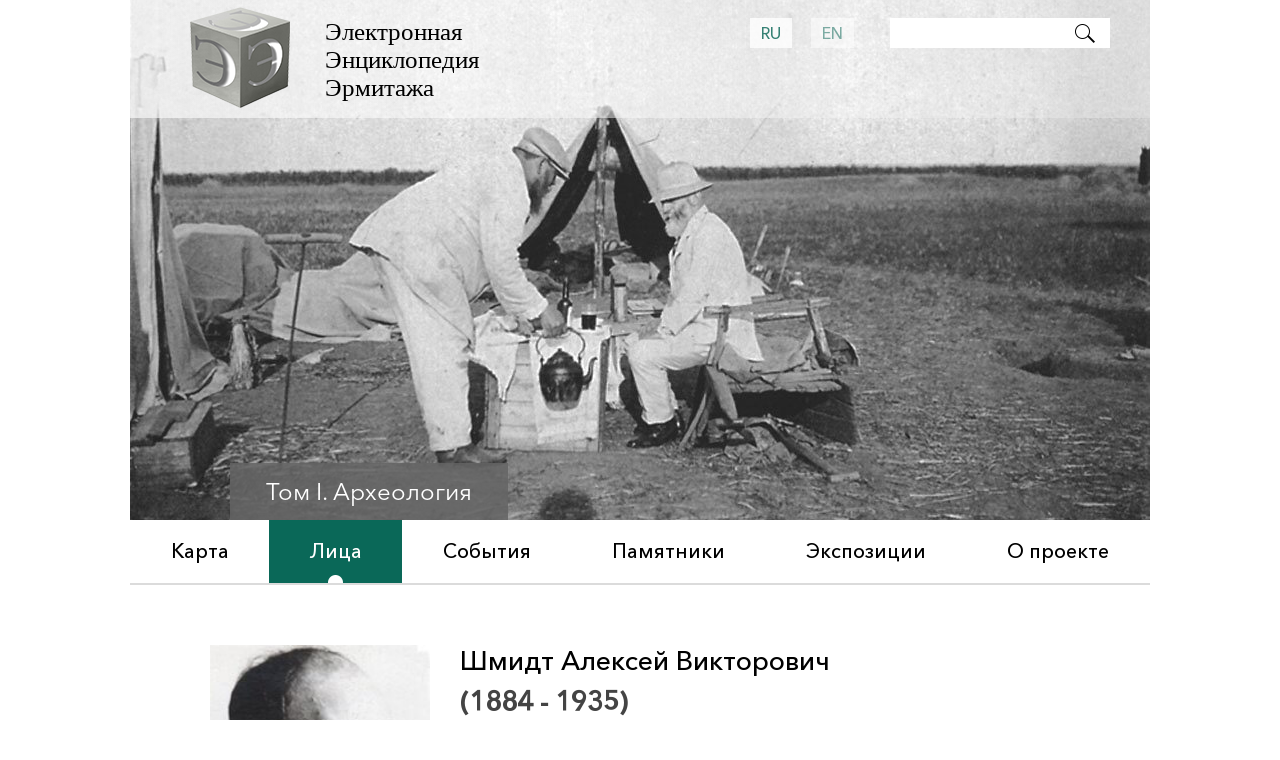

--- FILE ---
content_type: text/html; charset=UTF-8
request_url: https://archaeoglobus.sfu-kras.ru/person/shmidt-aleksej-viktorovich/
body_size: 22198
content:
<!DOCTYPE html>
<html lang="ru-RU">
<head>
	<!-- Global site tag (gtag.js) - Google Analytics -->
<script async src="https://www.googletagmanager.com/gtag/js?id=UA-121464457-1"></script>
<script>
  window.dataLayer = window.dataLayer || [];
  function gtag(){dataLayer.push(arguments);}
  gtag('js', new Date());

  gtag('config', 'UA-121464457-1');
</script>

	<meta charset="UTF-8">
	<meta name="robots" content="index, follow">
	<meta name="yandex-verification" content="bb262d86772905bf" />
		<link rel="alternate" hreflang="ru" href="https://www.archaeoglobus.sfu-kras.ru/person/shmidt-aleksej-viktorovich/" />
    <link rel="alternate" hreflang="en-us" href="https://www.archaeoglobus.sfu-kras.ru/en/person/shmidt-aleksej-viktorovich/" />
	<meta name="theme-color" content="#000000" />
	<meta name="viewport" content="width=device-width, initial-scale=1.0">
	<meta name="description" content="Раздел, посвященный биографии сотрудников">
	<meta name="keywords" content="archaeoglobus, archeoglobus, Электронная Энциклопедия Эрмитажа, лица, persons, Digital Encyclopedia of the Hermitage" />
	<!-- Yandex.Metrika counter -->
<script type="text/javascript" >
    (function (d, w, c) {
        (w[c] = w[c] || []).push(function() {
            try {
                w.yaCounter49400125 = new Ya.Metrika2({
                    id:49400125,
                    clickmap:true,
                    trackLinks:true,
                    accurateTrackBounce:true
                });
            } catch(e) { }
        });

        var n = d.getElementsByTagName("script")[0],
            s = d.createElement("script"),
            f = function () { n.parentNode.insertBefore(s, n); };
        s.type = "text/javascript";
        s.async = true;
        s.src = "https://mc.yandex.ru/metrika/tag.js";

        if (w.opera == "[object Opera]") {
            d.addEventListener("DOMContentLoaded", f, false);
        } else { f(); }
    })(document, window, "yandex_metrika_callbacks2");
</script>
<noscript><div><img src="https://mc.yandex.ru/watch/49400125" style="position:absolute; left:-9999px;" alt=""/></div></noscript>
<!-- /Yandex.Metrika counter -->
	<title>Шмидт Алексей Викторович &raquo; Электронная Энциклопедия Эрмитажа</title>

<!-- This site is optimized with the Yoast SEO plugin v11.2.1 - https://yoast.com/wordpress/plugins/seo/ -->
<link rel="canonical" href="https://archaeoglobus.sfu-kras.ru/person/shmidt-aleksej-viktorovich/" />
<meta property="og:locale" content="ru_RU" />
<meta property="og:type" content="article" />
<meta property="og:title" content="Шмидт Алексей Викторович &raquo; Электронная Энциклопедия Эрмитажа" />
<meta property="og:description" content="Из архива ОАВЕС: Работал в Эрмитаже с 1931 года по 1934 год. Известный специалист по изучению древностей Волго-Камского края и Западной Сибири от неолита до средневековья. Шмидт А.В. О кладе из Подчерема // Сообщения Государственной &hellip;" />
<meta property="og:url" content="https://archaeoglobus.sfu-kras.ru/person/shmidt-aleksej-viktorovich/" />
<meta property="og:site_name" content="Электронная Энциклопедия Эрмитажа" />
<meta name="twitter:card" content="summary_large_image" />
<meta name="twitter:description" content="Из архива ОАВЕС: Работал в Эрмитаже с 1931 года по 1934 год. Известный специалист по изучению древностей Волго-Камского края и Западной Сибири от неолита до средневековья. Шмидт А.В. О кладе из Подчерема // Сообщения Государственной [&hellip;]" />
<meta name="twitter:title" content="Шмидт Алексей Викторович &raquo; Электронная Энциклопедия Эрмитажа" />
<meta name="twitter:image" content="https://archaeoglobus.sfu-kras.ru/wp-content/uploads/2018/05/pers008.jpg" />
<script type='application/ld+json' class='yoast-schema-graph yoast-schema-graph--main'>{"@context":"https://schema.org","@graph":[{"@type":"Organization","@id":"https://archaeoglobus.sfu-kras.ru/#organization","name":"\u0413\u043e\u0441\u0443\u0434\u0430\u0440\u0441\u0442\u0432\u0435\u043d\u043d\u044b\u0439 \u042d\u0440\u043c\u0438\u0442\u0430\u0436","url":"https://archaeoglobus.sfu-kras.ru/","sameAs":[],"logo":{"@type":"ImageObject","@id":"https://archaeoglobus.sfu-kras.ru/#logo","url":"http://archaeoglobus.sfu-kras.ru/wp-content/uploads/2019/05/favicon1.ico","caption":"\u0413\u043e\u0441\u0443\u0434\u0430\u0440\u0441\u0442\u0432\u0435\u043d\u043d\u044b\u0439 \u042d\u0440\u043c\u0438\u0442\u0430\u0436"},"image":{"@id":"https://archaeoglobus.sfu-kras.ru/#logo"}},{"@type":"WebSite","@id":"https://archaeoglobus.sfu-kras.ru/#website","url":"https://archaeoglobus.sfu-kras.ru/","name":"\u042d\u043b\u0435\u043a\u0442\u0440\u043e\u043d\u043d\u0430\u044f \u042d\u043d\u0446\u0438\u043a\u043b\u043e\u043f\u0435\u0434\u0438\u044f \u042d\u0440\u043c\u0438\u0442\u0430\u0436\u0430","publisher":{"@id":"https://archaeoglobus.sfu-kras.ru/#organization"},"potentialAction":{"@type":"SearchAction","target":"https://archaeoglobus.sfu-kras.ru/?s={search_term_string}","query-input":"required name=search_term_string"}},{"@type":"WebPage","@id":"https://archaeoglobus.sfu-kras.ru/person/shmidt-aleksej-viktorovich/#webpage","url":"https://archaeoglobus.sfu-kras.ru/person/shmidt-aleksej-viktorovich/","inLanguage":"ru-RU","name":"\u0428\u043c\u0438\u0434\u0442 \u0410\u043b\u0435\u043a\u0441\u0435\u0439 \u0412\u0438\u043a\u0442\u043e\u0440\u043e\u0432\u0438\u0447 &raquo; \u042d\u043b\u0435\u043a\u0442\u0440\u043e\u043d\u043d\u0430\u044f \u042d\u043d\u0446\u0438\u043a\u043b\u043e\u043f\u0435\u0434\u0438\u044f \u042d\u0440\u043c\u0438\u0442\u0430\u0436\u0430","isPartOf":{"@id":"https://archaeoglobus.sfu-kras.ru/#website"},"image":{"@type":"ImageObject","@id":"https://archaeoglobus.sfu-kras.ru/person/shmidt-aleksej-viktorovich/#primaryimage","url":"https://archaeoglobus.sfu-kras.ru/wp-content/uploads/2018/05/pers008.jpg","width":190,"height":190},"primaryImageOfPage":{"@id":"https://archaeoglobus.sfu-kras.ru/person/shmidt-aleksej-viktorovich/#primaryimage"},"datePublished":"2018-05-14T13:21:19+00:00","dateModified":"2025-04-16T12:40:00+00:00"}]}</script>
<!-- / Yoast SEO plugin. -->

<link rel='dns-prefetch' href='//s.w.org' />
<link rel='stylesheet' id='fancybox-css'  href='https://archaeoglobus.sfu-kras.ru/wp-content/plugins/fancybox-for-wordpress/assets/css/fancybox.css?ver=1.3.4' type='text/css' media='all' />
<!--[if lt IE 9]>
<link rel='stylesheet' id='fancybox-ie-css'  href='https://archaeoglobus.sfu-kras.ru/wp-content/plugins/fancybox-for-wordpress/assets/css/fancybox.ie.css?ver=1.3.4' type='text/css' media='all' />
<![endif]-->
<link rel='stylesheet' id='hermitage-style-css'  href='https://archaeoglobus.sfu-kras.ru/wp-content/themes/hermitage/style.css?ver=e3a818c784ba2621fe4898e5b2379f67' type='text/css' media='all' />
<script type='text/javascript' src='https://archaeoglobus.sfu-kras.ru/wp-includes/js/jquery/jquery.js?ver=1.12.4'></script>
<script type='text/javascript' src='https://archaeoglobus.sfu-kras.ru/wp-includes/js/jquery/jquery-migrate.min.js?ver=1.4.1'></script>
<script type='text/javascript' src='https://archaeoglobus.sfu-kras.ru/wp-content/plugins/fancybox-for-wordpress/assets/js/jquery.fancybox.js?ver=1.3.4'></script>
<script type='text/javascript' src='https://archaeoglobus.sfu-kras.ru/wp-content/themes/hermitage/js/loadmore.js?ver=1769827062'></script>
<link rel='https://api.w.org/' href='https://archaeoglobus.sfu-kras.ru/wp-json/' />
<link rel="EditURI" type="application/rsd+xml" title="RSD" href="https://archaeoglobus.sfu-kras.ru/xmlrpc.php?rsd" />
<link rel="wlwmanifest" type="application/wlwmanifest+xml" href="https://archaeoglobus.sfu-kras.ru/wp-includes/wlwmanifest.xml" /> 

<link rel='shortlink' href='https://archaeoglobus.sfu-kras.ru/?p=361' />
<link rel="alternate" type="application/json+oembed" href="https://archaeoglobus.sfu-kras.ru/wp-json/oembed/1.0/embed?url=https%3A%2F%2Farchaeoglobus.sfu-kras.ru%2Fperson%2Fshmidt-aleksej-viktorovich%2F" />
<link rel="alternate" type="text/xml+oembed" href="https://archaeoglobus.sfu-kras.ru/wp-json/oembed/1.0/embed?url=https%3A%2F%2Farchaeoglobus.sfu-kras.ru%2Fperson%2Fshmidt-aleksej-viktorovich%2F&#038;format=xml" />

<!-- Fancybox for WordPress v3.1.2 -->
<style type="text/css">
	div.fancybox-caption{display:none !important;}
	
	img.fancybox-image{border-width:10px;border-color:#FFFFFF;border-style:solid;}
	div.fancybox-bg{background-color:rgba(102,102,102,0.5);opacity:1 !important;}div.fancybox-content{border-color:#FFFFFF}
	div#fancybox-title{background-color:#FFFFFF}
	div.fancybox-content{background-color:#FFFFFF}
	div#fancybox-title-inside{color:#333333}
	
	
	
	div.fancybox-caption p.caption-title{display:inline-block}
	div.fancybox-caption p.caption-title{font-size:14px}
	div.fancybox-caption p.caption-title{color:#333333}
	div.fancybox-caption {color:#333333}div.fancybox-caption p.caption-title {background:#fff; width:auto;padding:10px 30px;}
</style><script type="text/javascript">
	jQuery(function(){

		jQuery.fn.getTitle = function() { // Copy the title of every IMG tag and add it to its parent A so that fancybox can show titles
			var arr = jQuery("a[data-fancybox]");
									jQuery.each(arr, function() {
										var title = jQuery(this).children("img").attr("title");
										 var caption = jQuery(this).next("figcaption").html();
                                        if(caption && title){jQuery(this).attr("title",title+" " + caption)}else if(title){ jQuery(this).attr("title",title);}else if(caption){jQuery(this).attr("title",caption);}
									});			}

		// Supported file extensions
		var thumbnails = jQuery("a:has(img)").not(".nolightbox").filter( function() { return /\.(jpe?g|png|gif|bmp)$/i.test(jQuery(this).attr('href')) });
				// Gallery All
		thumbnails.addClass("fancybox").attr("data-fancybox","gallery").getTitle();

// Gallery type NONE
		
		// Call fancybox and apply it on any link with a rel atribute that starts with "fancybox", with the options set on the admin panel
		jQuery("a.fancybox").fancybox({
			loop: true,
			smallBtn: true,
			zoomOpacity: "auto",
			animationEffect: "fade",
			animationDuration: 500,
			transitionEffect: "slide",
			transitionDuration : "300",
			overlayShow: true,
			overlayOpacity: "0.5",
			titleShow: true,
			titlePosition: "inside",
			keyboard: true,
			showCloseButton: true,
			arrows: true,
			clickContent: false,
			clickSlide: function(current, event) {return current.type === "image" ? "close" : false;},
			wheel: false,
			toolbar: true,
			preventCaptionOverlap: true,
			onInit: function() { },			onDeactivate: function() { },			beforeClose: function() { },			afterShow: function() { },			afterClose: function() { },			caption : function( instance, item ) {var testing = jQuery(this).context.title;var caption = jQuery(this).data('caption') || '';if ( item.type === 'image' && testing.length ) {caption = (caption.length ? caption + '<br />' : '') + '<p class="caption-title">'+testing+'</p>' ;}return caption;},
			afterLoad : function( instance, current ) {current.$content.append('<div class=\"fancybox-custom-caption\" style=\" position: absolute;left:0;right:0;color:#000;padding-top:10px;bottom:-50px;background:#fff;margin:0 auto;text-align:center; \">' + current.opts.caption + '</div>');},
					});
		
	})
</script>
<!-- END Fancybox for WordPress -->
<style type="text/css">
.qtranxs_flag_ru {background-image: url(https://archaeoglobus.sfu-kras.ru/wp-content/plugins/qtranslate-x/flags/ru.png); background-repeat: no-repeat;}
.qtranxs_flag_en {background-image: url(https://archaeoglobus.sfu-kras.ru/wp-content/plugins/qtranslate-x/flags/gb.png); background-repeat: no-repeat;}
</style>
<link hreflang="ru" href="https://archaeoglobus.sfu-kras.ru/ru/person/shmidt-aleksej-viktorovich/" rel="alternate" />
<link hreflang="en" href="https://archaeoglobus.sfu-kras.ru/en/person/shmidt-aleksej-viktorovich/" rel="alternate" />
<link hreflang="x-default" href="https://archaeoglobus.sfu-kras.ru/person/shmidt-aleksej-viktorovich/" rel="alternate" />
<meta name="generator" content="qTranslate-X 3.4.6.8" />
<link rel="icon" href="https://archaeoglobus.sfu-kras.ru/wp-content/uploads/2018/04/cropped-logo-32x32.png" sizes="32x32" />
<link rel="icon" href="https://archaeoglobus.sfu-kras.ru/wp-content/uploads/2018/04/cropped-logo-192x192.png" sizes="192x192" />
<link rel="apple-touch-icon-precomposed" href="https://archaeoglobus.sfu-kras.ru/wp-content/uploads/2018/04/cropped-logo-180x180.png" />
<meta name="msapplication-TileImage" content="https://archaeoglobus.sfu-kras.ru/wp-content/uploads/2018/04/cropped-logo-270x270.png" />
</head>
<body class="person-template-default single single-person postid-361">
	<header>
		<div class="container">
			<div class="header-humans">
				<div class="bar">
					<div class="logo">
						<figure class="title-logo">
							<a href="https://archaeoglobus.sfu-kras.ru">
							<img src="https://archaeoglobus.sfu-kras.ru/wp-content/themes/hermitage/img/logo.png" alt="логотип энциклопедии">
							</a>
						</figure>
					</div>
					<div class="site-title">
						<h1 class="site-title__site-name">
							<a href="https://archaeoglobus.sfu-kras.ru">Электронная Энциклопедия Эрмитажа							</a>
						</h1>
					</div>
					<div class="search-bar">
						
<aside id="secondary" class="widget-area">
	<style type="text/css">
.qtranxs_widget ul { margin: 0; padding:0; }
.qtranxs_widget ul li
{
display: inline; /* horizontal list, use "list-item" or other appropriate value for vertical list */
list-style-type: none; /* use "initial" or other to enable bullets */
margin: 0 5px 0 0; /* adjust spacing between items */
opacity: 0.5;
-o-transition: 1s ease opacity;
-moz-transition: 1s ease opacity;
-webkit-transition: 1s ease opacity;
transition: 1s ease opacity;
}
/* .qtranxs_widget ul li span { margin: 0 5px 0 0; } */ /* other way to control spacing */
.qtranxs_widget ul li.active { opacity: 0.8; }
.qtranxs_widget ul li:hover { opacity: 1; }
.qtranxs_widget img { box-shadow: none; vertical-align: middle; display: initial; }
.qtranxs_flag { height:12px; width:18px; display:block; }
.qtranxs_flag_and_text { padding-left:20px; }
.qtranxs_flag span { display:none; }
</style>
<section id="qtranslate-2" class="widget qtranxs_widget">
<ul class="language-chooser language-chooser-text qtranxs_language_chooser" id="qtranslate-2-chooser">
<li class="lang-ru active"><a href="https://archaeoglobus.sfu-kras.ru/ru/person/shmidt-aleksej-viktorovich/" hreflang="ru" title="Русский (ru)" class="qtranxs_text qtranxs_text_ru"><span>RU</span></a></li>
<li class="lang-en"><a href="https://archaeoglobus.sfu-kras.ru/en/person/shmidt-aleksej-viktorovich/" hreflang="en" title="English (en)" class="qtranxs_text qtranxs_text_en"><span>EN</span></a></li>
</ul><div class="qtranxs_widget_end"></div>
</section></aside><!-- #secondary -->
						<div id="search-form-box">
							<form role="search" method="get" id="search-form" action="https://archaeoglobus.sfu-kras.ru/">
								<input type="text" value="" name="s" id="searchinput" />
								<input type="image" src="https://archaeoglobus.sfu-kras.ru/wp-content/themes/hermitage/img/zoom.png" alt="Поиск" id="searchsubmit" />
							</form>
						</div>
						<div class="volume">
							Том I. Археология						</div>
					</div>
				</div>
			</div>
			<div class="mobile-menu">
				<span class="openbtn">&#9776;</span>
			</div>
            <nav class="menu overlay">		
            	<span class="closebtn">&times;</span>			
				<ul id="menu-verhnee" class="main-menu overlay-content"><li id="menu-item-26" class="menu-item menu-item-type-post_type menu-item-object-page menu-item-home menu-item-26"><a href="https://archaeoglobus.sfu-kras.ru/">Карта</a></li>
<li id="menu-item-14" class="menu-item menu-item-type-post_type_archive menu-item-object-person menu-item-14 current-menu-item"><a href="https://archaeoglobus.sfu-kras.ru/person/">Лица</a></li>
<li id="menu-item-9" class="menu-item menu-item-type-post_type_archive menu-item-object-event menu-item-9"><a href="https://archaeoglobus.sfu-kras.ru/event/">События</a></li>
<li id="menu-item-15" class="menu-item menu-item-type-post_type_archive menu-item-object-monument menu-item-15"><a href="https://archaeoglobus.sfu-kras.ru/monument/">Памятники</a></li>
<li id="menu-item-961" class="menu-item menu-item-type-custom menu-item-object-custom menu-item-961"><a href="http://www.archeology-vt.sfu-kras.ru/">Экспозиции</a></li>
<li id="menu-item-27" class="menu-item menu-item-type-post_type menu-item-object-page menu-item-27"><a href="https://archaeoglobus.sfu-kras.ru/about-us/">О проекте</a></li>
</ul>		
			</nav>
		</div>
	</header>
<div id="content" class="site-content">




		<main id="main" class="site-main">

		
<div class="container">	
			<div class="text-content-person">
				<div class="left-content">
					<figure class="avatar-person">
						<a href="https://archaeoglobus.sfu-kras.ru/wp-content/uploads/2018/05/pers008.jpg" title="[:ru]А.В.Шмидт[:en]A.V.Shmidt[:]">
						<img src="https://archaeoglobus.sfu-kras.ru/wp-content/uploads/2018/05/pers008.jpg" class="attachment-post-thumbnail size-post-thumbnail wp-post-image" alt="" srcset="https://archaeoglobus.sfu-kras.ru/wp-content/uploads/2018/05/pers008.jpg 190w, https://archaeoglobus.sfu-kras.ru/wp-content/uploads/2018/05/pers008-150x150.jpg 150w" sizes="(max-width: 190px) 100vw, 190px" />						</a>
					</figure>
					<ul class="left-navigation">
																			<li><a href="/monument?monuments=6355&frompost=361">Памятники</a></li>
												

					</ul>
				</div>
				<div class="main-content">
					<h2 class="post-title">Шмидт Алексей Викторович</h2>
					<h3 class='years'>(1884 - 1935)</h3>				 
					<div class="text-content">
					<p>Из архива ОАВЕС:</p>
<p>Работал в Эрмитаже с 1931 года по 1934 год. Известный специалист по изучению древностей Волго-Камского края и Западной Сибири от неолита до средневековья.</p>
<p><em>Шмидт А.В. </em><em>О кладе из Подчерема // Сообщения Государственной Академии истории материальной культуры. Вып. 11-12. 1931. С.51-55.</em></p>
<p><em>Шмидт А.В. </em><em>Об использовании этнографических материалов в работах по истории материального производства // Сообщения Государственной Академии истории материальной культуры. Вып. 1-2. 1932. С.12-17.</em></p>
<p><em>Шмидт А.В. </em><em>О работах русских археологов по финнам // Сообщения Государственной Академии истории материальной культуры. Вып. 3-4. 1932. С.35-43.</em></p>
<p><em>Шмит Ф.И. </em><em>Эски-Керменская экспедиция // Сообщения Государственной Академии истории материальной культуры. Вып. 11-12. 1932. С.61-65.</em></p>
					</div>
				</div>
			</div>
		</div>
		
		</main><!-- #main -->
	</div>

	<footer>
		<div class="container">
			<nav class="secondary-menu">
			<ul id="menu-verhnee-1" class="footer-menu"><li class="menu-item menu-item-type-post_type menu-item-object-page menu-item-home menu-item-26"><a href="https://archaeoglobus.sfu-kras.ru/">Карта</a></li>
<li class="menu-item menu-item-type-post_type_archive menu-item-object-person menu-item-14 current-menu-item"><a href="https://archaeoglobus.sfu-kras.ru/person/">Лица</a></li>
<li class="menu-item menu-item-type-post_type_archive menu-item-object-event menu-item-9"><a href="https://archaeoglobus.sfu-kras.ru/event/">События</a></li>
<li class="menu-item menu-item-type-post_type_archive menu-item-object-monument menu-item-15"><a href="https://archaeoglobus.sfu-kras.ru/monument/">Памятники</a></li>
<li class="menu-item menu-item-type-custom menu-item-object-custom menu-item-961"><a href="http://www.archeology-vt.sfu-kras.ru/">Экспозиции</a></li>
<li class="menu-item menu-item-type-post_type menu-item-object-page menu-item-27"><a href="https://archaeoglobus.sfu-kras.ru/about-us/">О проекте</a></li>
</ul>			</nav>
			<p class="copyright">
				&copy; 
				<a href="http://www.hermitagemuseum.org/" class="hermitage"> Государственный Эрмитаж,</a> 2017-2026. Все права защищены.
			</p>
		</div>
	</footer>
<script type='text/javascript' src='https://archaeoglobus.sfu-kras.ru/wp-includes/js/wp-embed.min.js?ver=e3a818c784ba2621fe4898e5b2379f67'></script>
<script>
	if('serviceWorker' in navigator) {
		navigator.serviceWorker
			.register('/sw.js')
			.then(function() { console.log("Service Worker Registered"); });
	}
</script>
<script>
	var openBtn = document.querySelector('.openbtn');
	var closeBtn = document.querySelector('.closebtn');
	var menu = document.querySelector('.menu');
	openBtn.addEventListener('click', function(){
		menu.classList.toggle('opened-menu');
	})

	closeBtn.addEventListener('click', function(){
		menu.classList.toggle('opened-menu')
	})
</script>
</body>
</html>




--- FILE ---
content_type: text/css
request_url: https://archaeoglobus.sfu-kras.ru/wp-content/themes/hermitage/style.css?ver=e3a818c784ba2621fe4898e5b2379f67
body_size: 48612
content:
	/*!
Theme Name: Электронная Энциклопедия Эрмитажа
Theme URI: http://vk.com/rehaze
Author: Ally
Author URI: http://vk.com/rehaze
Description: Тема разработана по заказу для отдела археологии Государственного Эрмитажа
Version: 1.0.0
License: GNU General Public License v2 or later
License URI: LICENSE
Text Domain: hermitage

This theme, like WordPress, is licensed under the GPL.
Use it to make something cool, have fun, and share what you've learned with others.


*/


/*! normalize.css v8.0.0 | MIT License | github.com/necolas/normalize.css */

/* Document
   ========================================================================== */

/**
 * 1. Correct the line height in all browsers.
 * 2. Prevent adjustments of font size after orientation changes in iOS.
 */

html {
  line-height: 1.15; /* 1 */
  -webkit-text-size-adjust: 100%; /* 2 */
}

/* Sections
   ========================================================================== */

/**
 * Remove the margin in all browsers.
 */

body {
  margin: 0;
}

/**
 * Correct the font size and margin on `h1` elements within `section` and
 * `article` contexts in Chrome, Firefox, and Safari.
 */

h1 {
  font-size: 2em;
  margin: 0.67em 0;
}

/* Grouping content
   ========================================================================== */

/**
 * 1. Add the correct box sizing in Firefox.
 * 2. Show the overflow in Edge and IE.
 */

hr {
  box-sizing: content-box; /* 1 */
  height: 0; /* 1 */
  overflow: visible; /* 2 */
}

/**
 * 1. Correct the inheritance and scaling of font size in all browsers.
 * 2. Correct the odd `em` font sizing in all browsers.
 */

pre {
  font-family: monospace, monospace; /* 1 */
  white-space: pre-wrap;	
  font-size: 1em; /* 2 */
}

/* Text-level semantics
   ========================================================================== */

/**
 * Remove the gray background on active links in IE 10.
 */

a {
  background-color: transparent;
}

/**
 * 1. Remove the bottom border in Chrome 57-
 * 2. Add the correct text decoration in Chrome, Edge, IE, Opera, and Safari.
 */

abbr[title] {
  border-bottom: none; /* 1 */
  text-decoration: underline; /* 2 */
  text-decoration: underline dotted; /* 2 */
}

/**
 * Add the correct font weight in Chrome, Edge, and Safari.
 */

b,
strong {
  font-weight: bolder;
}

/**
 * 1. Correct the inheritance and scaling of font size in all browsers.
 * 2. Correct the odd `em` font sizing in all browsers.
 */

code,
kbd,
samp {
  font-family: monospace, monospace; /* 1 */
  font-size: 1em; /* 2 */
}

/**
 * Add the correct font size in all browsers.
 */

small {
  font-size: 80%;
}

/**
 * Prevent `sub` and `sup` elements from affecting the line height in
 * all browsers.
 */

sub,
sup {
  font-size: 75%;
  line-height: 0;
  position: relative;
  vertical-align: baseline;
}

sub {
  bottom: -0.25em;
}

sup {
  top: -0.5em;
}

/* Embedded content
   ========================================================================== */

/**
 * Remove the border on images inside links in IE 10.
 */

img {
  border-style: none;
}

/* Forms
   ========================================================================== */

/**
 * 1. Change the font styles in all browsers.
 * 2. Remove the margin in Firefox and Safari.
 */

button,
input,
optgroup,
select,
textarea {
  font-family: inherit; /* 1 */
  font-size: 100%; /* 1 */
  line-height: 1.15; /* 1 */
  margin: 0; /* 2 */
}

/**
 * Show the overflow in IE.
 * 1. Show the overflow in Edge.
 */

button,
input { /* 1 */
  overflow: visible;
}

/**
 * Remove the inheritance of text transform in Edge, Firefox, and IE.
 * 1. Remove the inheritance of text transform in Firefox.
 */

button,
select { /* 1 */
  text-transform: none;
}

/**
 * Correct the inability to style clickable types in iOS and Safari.
 */

button,
[type="button"],
[type="reset"],
[type="submit"] {
  -webkit-appearance: button;
}

/**
 * Remove the inner border and padding in Firefox.
 */

button::-moz-focus-inner,
[type="button"]::-moz-focus-inner,
[type="reset"]::-moz-focus-inner,
[type="submit"]::-moz-focus-inner {
  border-style: none;
  padding: 0;
}

/**
 * Restore the focus styles unset by the previous rule.
 */

button:-moz-focusring,
[type="button"]:-moz-focusring,
[type="reset"]:-moz-focusring,
[type="submit"]:-moz-focusring {
  outline: 1px dotted ButtonText;
}

/**
 * Correct the padding in Firefox.
 */

fieldset {
  padding: 0.35em 0.75em 0.625em;
}

/**
 * 1. Correct the text wrapping in Edge and IE.
 * 2. Correct the color inheritance from `fieldset` elements in IE.
 * 3. Remove the padding so developers are not caught out when they zero out
 *    `fieldset` elements in all browsers.
 */

legend {
  box-sizing: border-box; /* 1 */
  color: inherit; /* 2 */
  display: table; /* 1 */
  max-width: 100%; /* 1 */
  padding: 0; /* 3 */
  white-space: normal; /* 1 */
}

/**
 * Add the correct vertical alignment in Chrome, Firefox, and Opera.
 */

progress {
  vertical-align: baseline;
}

/**
 * Remove the default vertical scrollbar in IE 10+.
 */

textarea {
  overflow: auto;
}

/**
 * 1. Add the correct box sizing in IE 10.
 * 2. Remove the padding in IE 10.
 */

[type="checkbox"],
[type="radio"] {
  box-sizing: border-box; /* 1 */
  padding: 0; /* 2 */
}

/**
 * Correct the cursor style of increment and decrement buttons in Chrome.
 */

[type="number"]::-webkit-inner-spin-button,
[type="number"]::-webkit-outer-spin-button {
  height: auto;
}

/**
 * 1. Correct the odd appearance in Chrome and Safari.
 * 2. Correct the outline style in Safari.
 */

[type="search"] {
  -webkit-appearance: textfield; /* 1 */
  outline-offset: -2px; /* 2 */
}

/**
 * Remove the inner padding in Chrome and Safari on macOS.
 */

[type="search"]::-webkit-search-decoration {
  -webkit-appearance: none;
}

/**
 * 1. Correct the inability to style clickable types in iOS and Safari.
 * 2. Change font properties to `inherit` in Safari.
 */

::-webkit-file-upload-button {
  -webkit-appearance: button; /* 1 */
  font: inherit; /* 2 */
}

/* Interactive
   ========================================================================== */

/*
 * Add the correct display in Edge, IE 10+, and Firefox.
 */

details {
  display: block;
}

/*
 * Add the correct display in all browsers.
 */

summary {
  display: list-item;
}

/* Misc
   ========================================================================== */

/**
 * Add the correct display in IE 10+.
 */

template {
  display: none;
}

/**
 * Add the correct display in IE 10.
 */

[hidden] {
  display: none;
}


	@font-face {
	  font-family: AvenirNext;
	  src: url(fonts/AvenirNextCyr-Medium.woff);
	  font-display: swap;
	}

	@font-face {
	  font-family: AvenirNext-Regular;
	  src: url(fonts/AvenirNextCyr-Regular.otf);
	  font-display: swap;
	}

	*, ::after, ::before {
	  -webkit-box-sizing: border-box;
	  box-sizing: border-box
	}

	body {
	  font-family: AvenirNext, Arial;
	  margin: 0;
	  -webkit-font-smoothing: antialiased;
	}

	a,
	a:visited {
	  color: black
	}

	img:not(#ymaps-map000001 img) {
	  max-width: 100%;
	  height: auto
	}

	img {
	  width: 100%;
	}

	.container {
	  max-width: 1020px;
	  width: 100%;
	  margin: 0 auto
	}

	.header-humans {
	  max-width: 1020px;
	  width: 100%;
	  position: relative;
	  height: 520px;
	  background: #f6f6f6 url(img/bg-image.jpg) no-repeat;
	  background-size: cover;
	  background-position: 50%;
	}

	.header-events {
	  max-width: 1020px;
	  width: 100%;
	  position: relative;
	  height: 520px;
	  background: #f6f6f6 url(img/banner.jpg) no-repeat;
	  background-size: cover;
	  background-position: 50%;
	}

	.header-about {
	  max-width: 1020px;
	  width: 100%;
	  position: relative;
	  height: 519px;
	  background: #f6f6f6 url(img/bg.jpg) no-repeat;
	  background-size: cover;
	  background-position: 50%;
	}

	.header-collections {
	  background: url(img/banner3.jpg) no-repeat;
	  background-size: cover;
	  background-position: 50%;
	}

	.header-map {
	  background: url(img/banner4.jpg) no-repeat;
	  height: 520px;
	  max-width: 1020px;
	  width: 100%;
	  position: relative;
	  background-size: cover;
	  background-position: 50%;
	}

	.header-monuments {
	  position: relative;
	  max-width: 1020px;
	  width: 100%;
	  height: 520px;
	  background: #f6f6f6 url(img/banner2.jpg) no-repeat;
	  background-size: cover;
	  background-position: 50%;
	}

	.bar {
	  display: flex;
	  width: 100%;
	  min-height: 118px;
	  background: rgba(255, 255, 255, .63);
	  background: -webkit-gradient(left top, right top, color-stop(0%, rgba(255, 255, 255, .63)), color-stop(100%, rgba(237, 237, 237, .34)));
	  background: -webkit-gradient(linear, left top, right top, from(rgba(255, 255, 255, .63)), to(rgba(237, 237, 237, .34)));
	  background: linear-gradient(to right, rgba(255, 255, 255, .63) 0%, rgba(237, 237, 237, .34) 100%);
	  filter: progid:DXImageTransform.Microsoft.gradient(startColorstr='#ffffff', endColorstr='#ededed', GradientType=1)
	}


	.title-logo {

	  max-width: 100px;
	  display: block;
	  width: 100%;
	  margin: 0;
	  margin-left: 60px;
	  margin-top: 7px;
	  padding: 0
	}

	.bar::before {
	  content: "";
	  overflow: hidden;
	  display: block
	}

	.site-title {
	  max-width: 200px;
	  width: 100%;
	  margin-left: 35px;
	  font-size: 25px;
	  color: #2c2c2c;
	  font-family: "Times New Roman";
	  margin-top: 18px
	}

	.site-title a {
	  text-decoration: none;
	  color: #000
	}



	.logo {
	  max-width: 160px;
	  width: 100%;
	}

	.title-logo a {
	  display: block;
	  width: 100%;
	  height: 100%;
	}

	.search-bar {
	  display: flex;
	  max-width: 360px;
	  width: 100%;
	  margin-top: 18px;
	  margin-left: auto;
	  margin-right: 40px
	}

	#search-form-box {
	  background: white;
	  margin-left: auto;
	  max-width: 220px;
	  width: 100%;
	  height: 30px
	}


	.openbtn {
	  display: none;
	}

	#search-form #searchinput {
	  font-family: AvenirNext, Arial;
	  float: left;
	  width: 180px;
	  height: 30px;
	  padding-left: 5px;
	  border: none;
	  -webkit-box-sizing: border-box;
	  box-sizing: border-box
	}

	#searchinput:focus,
	#searchsubmit:focus {
	  outline: none
	}

	#search-form {
	  width: 220px;
	  min-height: 30px;
	}

	#search-form #searchsubmit {
	  float: left;
	  -webkit-box-sizing: border-box;
	  box-sizing: border-box;
	  padding: 6px 15px 5px 5px;
	  background: white
	}

	#form-filter {
	  display: flex;
	  flex-wrap: wrap;
	  background: white;
	  min-height: 36px;
	  margin-right: 40px;
	  -webkit-box-sizing: border-box;
	  box-sizing: border-box
	}

	.input-centuries {
	  display: flex;
	  align-items: center;
	}

	.linked_article {
	  width: 100%;
	  text-align: center;
	}

	.input-centuries-person {
	  display: flex;
	  align-items: center;
	}


	#form-filter #filterinput {
	  font-family: AvenirNext, Arial;
	  max-width: 255px;
	  width: 100%;
	  height: 26px;
	  border: none;
	  -webkit-box-sizing: border-box;
	  box-sizing: border-box
	}

	#filterinput:focus,
	#filtersubmit:focus {
	  outline: none
	}

	#filterinput::-webkit-input-placeholder {
	  color: black;
	  padding-left: 12px;
	  font-family: AvenirNext, Arial
	}

	#filterinput::-ms-input-placeholder {
	  color: black;
	  padding-left: 12px;
	  font-family: AvenirNext, Arial
	}

	#filterinput:-ms-input-placeholder {
	  color: black;
	  padding-left: 12px;
	  font-family: AvenirNext, Arial
	}

	#filterinput::placeholder {
	  color: black;
	  padding-left: 12px;
	  font-family: AvenirNext, Arial
	}



	#form-filter #filtersubmit {
	  float: left;
	  -webkit-box-sizing: border-box;
	  box-sizing: border-box;
	  padding: 4px 10px 3px 5px;
	  background: white
	}

	.search-bar a {
	  display: inline-block;
	  font-size: 16px;
	  padding: 6px 11px;
	  margin-right: 10px;
	  text-decoration: none;
	  background-color: #fff;
	  color: #0a6858;
	  font-family: AvenirNext, Arial
	}

	.label-title {
	  visibility: hidden;
	  width: 1px;
	  height: 1px;
	}

	.menu {
	  min-height: 60px;
	  text-align: center;
	  border-bottom: 2px solid #DBDBDB
	}

	.menu-collections {
	  min-height: 60px
	}

	.menu-map {
	  min-height: 60px;
	  text-align: center
	}

	.main-menu {
	  display: -webkit-box;
	  display: -ms-flexbox;
	  display: flex;
	  justify-content: center;
	  -ms-flex-wrap: wrap;
	  flex-wrap: wrap;
	  padding: 0;
	  list-style: none;
	  font-size: 0
	}


	.main-menu li.current-menu-item a {
	  background-color: #0a6858;
	  background-image: url(img/menu-dot.png);
	  background-repeat: no-repeat;
	  background-position: center bottom;
	  color: #fff
	}

	.main-menu li {
	  flex-grow: 1;	
	  height: 63px;
	}

	.main-menu a {
	  padding: 1em;
	  display: block;
	  position: relative;
	  text-decoration: none;
	  background: white;
	  color: black;
	  font-size: 20px
	}

	.main-menu a:hover {
	  background-color: #0a6858;
	  background-image: url(img/menu-dot.png);
	  background-repeat: no-repeat;
	  background-position: center bottom;
	  color: #fff
	}

	.filter {
	  margin-top: 30px;
	  border-bottom: 1px solid #DBDBDB
	}

	.century {
	  width: 80px;
	  outline: none;
	  background: none;
	  border: 3px solid #949494;
	  text-align: center;
	  cursor: pointer;
	  margin-right: 18px
	}

	.century:hover {
	  -webkit-box-shadow: 0 5px 16px 0 rgba(0, 0, 0, .2), 0 6px 20px 0 rgba(0, 0, 0, .19);
	  box-shadow: 0 5px 16px 0 rgba(0, 0, 0, .2), 0 6px 20px 0 rgba(0, 0, 0, .19)
	}

	input[type="number"] {
	  -webkit-transition: all ease-in-out 0.3s;
	  transition: all ease-in-out 0.3s
	}

	.century:focus {
	  background-color: #949494;
	  color: white
	}

	.persons-content {
	  display: flex;
	  flex-wrap: wrap;
	  justify-content: space-around;
	  position: relative;
	  max-width: 920px;
	  width: 100%;
	  min-height: 300px;
	  margin: 0 auto;
	  margin-top: 30px;
	  margin-bottom: 100px
	}


	.persons-item {
	  width: 190px;
	  height: 250px;
	  margin-bottom: 40px;
	  -webkit-box-sizing: border-box;
	  box-sizing: border-box
	}


	.persons-item .thumb,
	.events-item .thumb,
	.monuments-item .thumb {
	  margin: 0
	}

	.monuments-item {
	  width: 300px;
	  height: 280px;
	  margin-bottom: 20px
	}



	.monument-gallery-item img,
	.event-image img {
	  width: 100%;
	  height: 100%;
	  -o-object-fit: cover;
	  object-fit: cover;
	}

	.choice {
	  max-width: 246px;
	  width: 100%;
	  height: 30px;
	  margin-left: 15px;
	  border: 3px solid #949494
	}

	.thumb a {
	  display: block
	}

	.persons-size {
	  width: 190px;
	  height: 190px
	}

	.persons-size img {
	  width: 100%
	}

	.persons-size .post-thumbnail {
	  width: 100%;
	  max-height: 100%;
	  overflow: hidden
	}

	.events-size {
	  width: 300px;
	  height: 200px
	}

	.events-size .post-thumbnail {
	  width: 100%;
	  height: 100%;
	  overflow: hidden
	}

	.events-size img {
	  width: 300px;
	  height: 200px;
	  -o-object-fit: cover;
	  object-fit: cover
	}

	.alignment {
	  position: relative
	}

	.monuments-content {
	  position: relative;
	  display: flex;
	  flex-wrap: wrap;
	  justify-content: space-around;
	  max-width: 970px;
	  width: 100%;
	  margin: 0 auto;
	  margin-top: 28px;
	  margin-bottom: 100px
	}

	.item-title {
	  display: block;
	  margin: 0;
	  margin-top: 20px;
	  word-wrap: break-word;
	  text-decoration: underline;
	  color: #000;
	  font-size: 16px
	}

	.item-title:hover {
	  text-decoration: none
	}

	footer .container {
	  background-color: #0A6858
	}

	.footer-menu a::after {
	  content: '';
	  width: 0;
	  height: 1px;
	  margin-top: 1px;
	  display: block;
	  background: white;
	  -webkit-transition: 400ms;
	  transition: 400ms
	}

	.footer-menu a:hover::after {
	  width: 100%
	}

	.secondary-menu {
	  max-width: 780px;
	  width: 100%;
	  margin: 0 auto;
	  padding-top: 10px
	}

	.footer-menu {
	  margin: 0 auto;
	  padding: 0;
	  display: -webkit-box;
	  display: -ms-flexbox;
	  display: flex;
	  -ms-flex-wrap: wrap;
	  flex-wrap: wrap;
	  list-style: none;
	  font-size: 0
	}

	.footer-menu li {}

	.footer-menu a {
	  display: block;
	  padding: 20px 25px;
	  text-decoration: none;
	  color: #fff;
	  font-size: 15px;
	  text-transform: uppercase;
	  font-family: AvenirNext, Arial
	}

	footer .container::before {
	  content: "";
	  overflow: hidden;
	  display: block
	}

	footer .container::after {
	  content: "";
	  overflow: hidden;
	  display: block
	}

	.copyright {
	  margin: 0;
	  margin-top: 30px;
	  padding: 0;
	  padding-bottom: 20px;
	  text-align: center;
	  font-size: 20px;
	  color: #BEBEBE
	}

	.closebtn {
	  display: none;
	}

	.breadcrumbs {
	  margin-top: 65px;
	  list-style: none;
	  padding: 0;
	  color: #aeaeae;
	  margin-bottom: 30px;
	  margin-left: 80px
	}

	.breadcrumbs li {
	  float: left
	}

	.breadcrumbs::after {
	  content: "";
	  display: table;
	  clear: both
	}

	.breadcrumbs a {
	  text-decoration: none;
	  color: #aeaeae;
	  font-size: 18px
	}

	.left-content {
	  max-width: 260px;
	  height: 500px;
	  margin-left: 80px
	}

	.main-content {
	  /* margin-left: 400px; */
	  padding-right: 100px;
	  padding-left: 30px;
	}

	.years {
	  color: #444;
	  font-size: 27px;
	  margin: 0;
	  margin-bottom: 25px
	}

	.post-title-monuments {
	  font-size: 27px;
	  margin: 0;
	  margin-bottom: 10px;
	  letter-spacing: 1px
	}

	.post-title-event {
	  font-size: 30px;
	  font-weight: 400;
	  margin: 0;
	  margin-bottom: 10px
	}

	.post-title {
	  font-size: 27px;
	  font-weight: 400;
	  margin: 0;
	  margin-bottom: 10px
	}

	.content::after {
	  content: "";
	  display: table;
	  clear: both
	}


	.text-content-person {
	  display: flex;
	  margin-top: 60px;
	  margin-bottom: 100px
	}

	.avatar-person {
	  margin: 0 auto;
	  width: 220px;
	  margin-bottom: 25px
	}

	.avatar-monument {
	  margin: 0 auto;
	  width: 320px;
	  margin-bottom: 10px
	}

	.avatar-monument img {
	  width: 100%
	}

	.avatar-person img {
	  display: block;
	  width: 100%;
	  margin: 0 auto
	}

	.avatar-event img {
	  width: 100%;
	  display: block;
	}

	.avatar-event {
	  margin: 0 auto;
	  width: 320px;
	  margin-bottom: 15px
	}

	.left-navigation {
	  margin: 0;
	  padding: 0
	}

	.left-navigation li {
	  list-style: none;
	  margin: 0 auto;
	  width: 220px;
	  height: 40px;
	  border: 3px solid #7B7B7B;
	  -webkit-box-sizing: border-box;
	  box-sizing: border-box;
	  margin-bottom: 6px
	}

	.left-navigation a {
	  display: block;
	  text-decoration: none;
	  text-align: center;
	  height: 34px;
	  font-size: 18px;
	  line-height: 34px;
	  vertical-align: middle;
	  color: black
	}

	.left-navigation a:hover {
	  background: #949494;
	  color: white
	}

	.events-content {
	  display: flex;
	  flex-wrap: wrap;
	  justify-content: space-around;
	  position: relative;
	  max-width: 940px;
	  width: 100%;
	  margin: 0 auto;
	  margin-top: 24px;
	  margin-bottom: 100px
	}

	.events-item {
	  width: 300px;
	  height: 310px;
	  margin-bottom: 18px
	}

	.desc {
	  display: block;
	  padding-top: 12px;
	  color: #000;
	  width: 300px;
	  height: 58px;
	  overflow: hidden;
	  word-wrap: break-word;
	  text-decoration: underline
	}

	.wrap {
	  -webkit-column-width: 300px;
	  column-width: 300px;
	  height: 100%
	}

	.post-thumbnail {
	  display: block
	}

	.desc:hover {
	  text-decoration: none
	}

	.text-caption {
	  background: -webkit-gradient(linear, left top, right top, from(rgba(125, 185, 232, 0)), to(rgba(10, 104, 88, 1)));
	  background: linear-gradient(to right, rgba(125, 185, 232, 0) 0%, rgba(10, 104, 88, 1) 100%);
	  filter: progid:DXImageTransform.Microsoft.gradient(startColorstr='#007db9e8', endColorstr='#0a6858', GradientType=1);
	  position: absolute;
	  min-height: 40px;
	  max-height: 100%;
	  bottom: 0;
	  z-index: 1;
	  width: 70%;
	  visibility: hidden;
	  -webkit-transition: width 0.7s;
	  transition: width 0.7s
	}

	.thumb:hover .text-caption {
	  width: 100%;
	  visibility: visible
	}

	.thumb:hover .the_date {
	  display: block
	}

	.the_date {
	  text-align: center;
	  float: right;
	  margin-right: 15px;
	  -ms-word-wrap: break-word;
	  word-wrap: break-word;
	  font-size: 16px;
	  font-family: AvenirNext, Arial;
	  color: #fff;
	  display: none
	}

	.gradient {
	  margin: 0
	}

	.gradient:hover {
	  margin: 0;
	  background: -webkit-gradient(linear, left top, left bottom, from(rgba(0, 0, 0, .5)), to(rgba(255, 255, 255, 0)));
	  background: linear-gradient(to bottom, rgba(0, 0, 0, .5) 0%, rgba(255, 255, 255, 0) 100%);
	  -webkit-transition: all 2.3s ease;
	  transition: all 2.3s ease
	}

	.gradient img {
	  position: relative;
	  width: 300px;
	  height: 200px;
	  -o-object-fit: cover;
	  object-fit: cover;
	  z-index: -1;
	  display: block
	}

	.monuments-size {
	  width: 300px;
	  height: 200px;
	  display: block;
	  overflow: hidden
	}

	.left-content-event {
	  max-width: 321px;
	  width: 100%;
	  min-height: 540px;
	  margin-left: 80px;
	  margin-right: 40px;
	}

	.main-content-event {
	  padding-right: 50px;
	}

	.main-content-monument {
	  padding-right: 80px
	}

	.left-navigation-event {
	  margin: 0;
	  padding: 0
	}

	.left-navigation-event li {
	  list-style: none;
	  margin: 0 auto;
	  width: 320px;

	  height: 40px;
	  border: 3px solid #dadada;
	  -webkit-box-sizing: border-box;
	  box-sizing: border-box;
	  margin-bottom: 6px
	}

	.left-navigation-event a {
	  display: block;
	  text-decoration: none;
	  text-align: center;
	  height: 34px;
	  font-size: 20px;
	  line-height: 34px;
	  color: black
	}

	.left-navigation-event a:hover {
	  background: #949494;
	  color: white
	}

	.content-event {
	  display: flex;
	  margin-top: 60px;
	  margin-bottom: 150px
	}

	.text-content {
	  line-height: 1.43;
	  font-size: 16px
	}

	.gallery-events {
	  margin-bottom: 15px
	}

	.gallery-monuments {
	  margin-bottom: 10px
	}

	.gallery-content::after,
	.gallery-monuments::after {
	  content: "";
	  display: table;
	  clear: both
	}

	.event-gallery-item {
	  max-width: 100px;
	  width: 100%;
	  height: 70px;
	  float: left;
	  margin-right: 10px;
	  -webkit-transition: 0.3s;
	  transition: 0.3s;
	}

	.event-gallery-item:hover {
	  -webkit-transform: scale(1.1);
	  transform: scale(1.1)
	}

	.event-gallery-item:nth-of-type(3n) {
	  margin-right: 0
	}

	.monument-gallery-item {
	  width: 75px;
	  height: 60px;
	  float: left;
	  margin-right: 6px;
	  -webkit-transition: 0.3s;
	  transition: 0.3s;
	}

	.monument-gallery-item:hover {
	  -webkit-transform: scale(1.1);
	  transform: scale(1.1)
	}

	.monument-gallery-item:nth-of-type(4n) {
	  margin-right: 0
	}

	.event-image {
	  display: block;
	  width: 100%;
	  height: 100%;
	  overflow: hidden
	}

	.monument-image {
	  display: block;
	  width: 100%;
	  height: 100%;
	  overflow: hidden
	}

	.gallery-content {
	  list-style: none;
	  margin: 0;
	  padding: 0
	}

	.about-content {
	  margin-bottom: 110px
	}

	.error-content {
	  max-width: 630px;
	  width: 100%;
	  margin: 0 auto;
	  margin-top: 15px;
	  margin-bottom: 120px;
	  text-align: center;
	  color: #656565;
	  font-size: 24px
	}

	.link-map {
	  color: #656565
	}

	.project {
	  font-size: 35px;
	  font-weight: 400;
	  margin: 0;
	  padding: 0;
	  margin-top: 80px;
	  margin-left: 160px;
	  margin-bottom: 30px
	}

	.authors {
	  font-size: 35px;
	  font-weight: 400;
	  margin: 0;
	  padding: 0;
	  margin-top: 100px;
	  margin-left: 160px;
	  margin-bottom: 30px
	}

	.site-information {
	  font-size: 20px;
	  padding: 0 15px;
	  text-align: justify;
	  max-width: 640px;
	  width: 100%;
	  margin: 0 auto;
	  margin-bottom: 100px
	}

	.border {
	  height: 4px;
	  background: url(img/border.png);
	  margin-bottom: 40px
	}

	.dev {
	  min-height: 217px;
	  margin-bottom: 30px
	}

	.volume {
	  padding: 15px 36px;
	  background-color: grey;
	  background: rgba(100, 100, 100, .85);
	  font-size: 24px;
	  font-family: AvenirNext-Regular;
	  color: #FFF;
	  position: absolute;
	  bottom: 0;
	  left: 100px
	}

	.stripped {
	  background: url(img/bg-author.png);
	  background-size: cover;
	}

	.dev-avatar {
	  max-width: 162px;
	  width: 100%;
	  height: auto;
	  margin-right: 55px
	}

	.info {
	  display: -webkit-box;
	  display: -ms-flexbox;
	  display: flex;
	  margin-left: 160px;
	  padding-top: 28px;
	  margin-bottom: 28px
	}

	.info::after {
	  content: "";
	  display: table;
	  clear: both
	}

	.dev::before {
	  content: "";
	  overflow: hidden;
	  display: block
	}

	.dev-info {
	  width: 70%;
	}

	.dev-info h3 {
	  margin: 0;
	  margin-bottom: 15px;
	  color: #0a6858;
	  font-size: 25px
	}

	.dev-info p {
	  width: 100%;
	  line-height: 1.3;
	  margin: 0;
	  color: #4D4D4D;
	  padding-bottom: 8px;
	}

	#true_loadmore {
	  position: absolute;
	  display: block;
	  bottom: -80px;
	  left: 0;
	  max-width: 950px;
	  width: 100%;
	  height: 80px;
	  background: url([data-uri]%[base64]%3D%3D) no-repeat center center;
	  background-size: 80px 80px;
	  cursor: pointer;
	  text-transform: uppercase;
	  opacity: .5;
	  -webkit-transition: opacity 0.5s;
	  transition: opacity 0.5s
	}

	#true_loadmore:hover,
	#load_persons:hover,
	#load_monuments:hover {
	  opacity: .9
	}

	#true_loadmore:active,
	#load_persons:active,
	#load_monuments:active {
	  outline: none;
	}

	#load_persons {
	  position: absolute;
	  display: block;
	  bottom: -80px;
	  left: 0;
	  max-width: 920px;
	  width: 100%;
	  height: 80px;
	  background: url([data-uri]%[base64]%3D%3D) no-repeat center center;
	  background-size: 80px 80px;
	  cursor: pointer;
	  text-transform: uppercase;
	  opacity: .5;
	  -webkit-transition: opacity 0.5s;
	  transition: opacity 0.5s
	}

	#load_monuments {
	  position: absolute;
	  display: block;
	  left: 0;
	  bottom: -80px;
	  max-width: 970px;
	  width: 100%;
	  height: 80px;
	  background: url([data-uri]%[base64]%3D%3D) no-repeat center center;
	  background-size: 80px 80px;
	  cursor: pointer;
	  text-transform: uppercase;
	  opacity: .5;
	  -webkit-transition: opacity 0.5s;
	  transition: opacity 0.5s
	}

	.reset {
	  clear: both;
	  outline: none;
	  border: none;
	  cursor: pointer;
	  background-color: transparent;
	  padding: 0;
	  margin-left: -1px;
	  margin-top: 20px;
	  color: #B1B1B1;
	  text-decoration: underline
	}

	.error-number {
	  font-size: 60px;
	  color: #0A6858;
	  text-align: center;
	  margin: 0;
	  margin-top: 144px;
	  line-height: 68px
	}

	.error-title {
	  font-size: 36px;
	  color: #0A6858;
	  text-align: center;
	  line-height: 40px;
	  margin: 0
	}

	.search-none {
	  margin-top: 0;
	  margin-bottom: 120px
	}

	.none-text {
	  margin: 0 auto;
	  margin-top: 50px;
	  text-align: center;
	  font-size: 24px;
	  color: #656565;
	  max-width: 660px;
	  width: 100%;
	  border: 1px solid #DBDBDB;
	  border-radius: 5px
	}

	.no-results {
	  height: 80vh
	}

	.search-nah {
	  float: left;
	  max-width: 140px;
	  width: 100%;
	  height: 140px;
	  overflow: hidden;
	  margin-right: 20px
	}

	.search-nah img {
	  max-width: 100%;
	  max-height: 100%
	}

	.entry-summary {
	  float: left;
	  max-width: 690px;
	  width: 100%;
	}

	.entry-summary::after {
	  content: "";
	  display: table;
	  clear: both
	}

	.search-item {
	  border: 1px solid #DBDBDB;
	  border-radius: 5px;
	  padding: 10px;
	  min-height: 195px;
	  margin-bottom: 20px;
	  overflow: hidden
	}

	.search-item:nth-of-type(2n) {
	  border-top: 1px solid #DBDBDB
	}

	.search-item::after {
	  content: "";
	  display: table;
	  clear: both
	}

	.title-search {
	  float: left;
	  max-width: 710px;
	  width: 100%;
	}

	.title-search-text {
	  margin: 0;
	  margin-bottom: 10px
	}

	.title-search-text a:visited,
	.title-search-text a {
	  color: black
	}

	.none-search-title {
	  margin-top: 60px;
	  text-align: center
	}

	.search-pagination {
	  margin: 0;
	  padding: 0;
	  display: block;
	  list-style: none
	}

	.search-pagination li a {
	  display: block
	}

	.search-pagination li a,
	.search-pagination li a:hover,
	.search-pagination li.active a,
	.search-pagination li.disabled {
	  color: #fff;
	  text-decoration: none
	}

	.search-pagination {
	  margin-left: 10px;
	  margin-bottom: 30px
	}

	.search-pagination::after {
	  content: "";
	  display: table;
	  clear: both
	}

	.search-pagination li {
	  display: inline-block;
	  margin-right: 1px
	}

	.search-pagination li a,
	.search-pagination li a:hover,
	.search-pagination li.active a,
	.search-pagination li.disabled {
	  background-color: #10a28a;
	  border-radius: 2px;
	  cursor: pointer;
	  padding: 12px
	}

	.search-pagination li a:hover,
	.search-pagination li.active a {
	  background-color: #0A6858
	}

	.filter-container {

	  min-height: 160px;
	  padding-bottom: 30px !important
	}

	.filter-form {
	  width: 100% !important;
	  display: -webkit-box !important;
	  display: -ms-flexbox !important;
	  display: flex !important;
	  -webkit-box-align: center;
	  -ms-flex-align: center;
	  align-items: flex-start;
	  -webkit-box-pack: start;
	  -ms-flex-pack: start;
	  justify-content: flex-start
	}

	.form-heading {
	  margin-left: 20px;
	  margin-top: 0;
	  margin-bottom: 0;
	}

	.wrapper-years {
	  display: flex;
	  align-items: center;
	}

	.unselectable {
	  user-select: none;
	  -ms-user-select: none;
	  -moz-user-select: none;
	  -webkit-user-select: none
	}

	#filterinput {
	  border: 3px solid rgb(148, 148, 148) !important;
	  padding: 0 5px !important;
	  height: 34px !important
	}

	.height34px {
	  min-height: 34px !important
	}

	.invisible-checkbox {
	  display: none
	}

	.century-checkbox {
	  display: -webkit-box;
	  display: -ms-flexbox;
	  display: flex;
	  -webkit-box-align: center;
	  -ms-flex-align: center;
	  align-items: center;
	  -webkit-box-pack: center;
	  -ms-flex-pack: center;
	  justify-content: center;
	  -webkit-transition: all ease-in-out 0.3s;
	  transition: all ease-in-out 0.3s;
	  user-select: none;
	  -ms-user-select: none;
	  -moz-user-select: none;
	  -webkit-user-select: none
	}

	.century-checkbox[for="xix-century"] {
	  margin-left: 15px
	}

	.century-checkbox[for="xviii-century"] {
	  margin-right: 0;
	  margin-left: 10px
	}

	.invisible-checkbox:checked+.century-checkbox {
	  background-color: rgb(148, 148, 148) !important;
	  color: white !important
	}

	.form-spacer {
	  width: 100%;
	  height: 20px
	}

	@-webkit-keyframes bounceIn {
	  0% {
	    opacity: 0;
	    -webkit-transform: scale(.3) translate3d(0, 0, 0);
	    transform: scale(.3) translate3d(0, 0, 0)
	  }

	  50% {
	    opacity: .9;
	    -webkit-transform: scale(1.1);
	    transform: scale(1.1)
	  }

	  80% {
	    opacity: 1;
	    -webkit-transform: scale(.89);
	    transform: scale(.89)
	  }

	  100% {
	    opacity: 1;
	    -webkit-transform: scale(1) translate3d(0, 0, 0);
	    transform: scale(1) translate3d(0, 0, 0)
	  }
	}

	@keyframes bounceIn {
	  0% {
	    opacity: 0;
	    -webkit-transform: scale(.3) translate3d(0, 0, 0);
	    transform: scale(.3) translate3d(0, 0, 0)
	  }

	  50% {
	    opacity: .9;
	    -webkit-transform: scale(1.1);
	    transform: scale(1.1)
	  }

	  80% {
	    opacity: 1;
	    -webkit-transform: scale(.89);
	    transform: scale(.89)
	  }

	  100% {
	    opacity: 1;
	    -webkit-transform: scale(1) translate3d(0, 0, 0);
	    transform: scale(1) translate3d(0, 0, 0)
	  }
	}

	.autoWidth {
	  width: auto !important
	}

	.result-buttons {
	  display: flex;
	}


	#form-filter>div {
	  width: calc(100% / 3);
	}

	.submitFilterForm {
	  display: none;
	  -webkit-transition: all ease-in-out;
	  transition: all ease-in-out;
	  -webkit-transform: scale(.3);
	  transform: scale(.3);
	  opacity: 0;
	  position: relative;
	}

	.submitFilterForm.active {
	  display: -webkit-box;
	  display: -ms-flexbox;
	  display: flex;
	  -webkit-box-align: center;
	  -ms-flex-align: center;
	  align-items: center;
	  -webkit-animation-name: bounceIn;
	  animation-name: bounceIn;
	  -webkit-animation-duration: 450ms;
	  animation-duration: 450ms;
	  -webkit-animation-timing-function: linear;
	  animation-timing-function: linear;
	  -webkit-animation-fill-mode: forwards;
	  animation-fill-mode: forwards;
	  background-color: rgb(10, 104, 88) !important;
	  border-color: rgb(10, 104, 88) !important;
	  color: white !important
	}

	#resetFilterForm {
	  background-color: rgba(148, 148, 148, .3) !important;
	  border-color: rgb(148, 148, 148) !important;
	  color: rgb(148, 148, 148) !important;
	  -webkit-animation-delay: 0.2s;
	  animation-delay: 0.2s
	}

	.the-map-container-wrap {
	  position: relative;
	  width: 100%;
	  height: 680px;
	  background-color: rgba(0, 0, 0, .15)
	}

	.loader-wrap {
	  text-align: center;
	  position: absolute;
	  width: 100%;
	  top: 45%;
	}

	@keyframes rotating {
	  from {
	    transform: rotate(0deg);
	    -o-transform: rotate(0deg);
	    -ms-transform: rotate(0deg);
	    -moz-transform: rotate(0deg);
	    -webkit-transform: rotate(0deg)
	  }

	  to {
	    transform: rotate(360deg);
	    -o-transform: rotate(360deg);
	    -ms-transform: rotate(360deg);
	    -moz-transform: rotate(360deg);
	    -webkit-transform: rotate(360deg)
	  }
	}

	@-webkit-keyframes rotating {
	  from {
	    transform: rotate(0deg);
	    -webkit-transform: rotate(0deg)
	  }

	  to {
	    transform: rotate(360deg);
	    -webkit-transform: rotate(360deg)
	  }
	}

	@-webkit-keyframes blinking {
	  from {
	    opacity: 1
	  }

	  50% {
	    opacity: .4
	  }

	  to {
	    opacity: 1
	  }
	}

	@keyframes blinking {
	  from {
	    opacity: 1
	  }

	  50% {
	    opacity: .4
	  }

	  to {
	    opacity: 1
	  }
	}

	.loader-icon {
	  display: inline-block;
	  width: 50px;
	  height: 50px;
	  text-align: center;
	  font-size: 40px;
	  -webkit-animation: rotating 3s linear infinite;
	  animation: rotating 3s linear infinite;
	  padding-top: 2.3px
	}

	.loader-text {
	  -webkit-animation: blinking 1.5s linear infinite;
	  animation: blinking 1.5s linear infinite
	}

	#the-map-container {
	  height: 680px;
	  width: 100%;
	  position: absolute
	}

	.map-filter-container {
	  position: absolute;
	  top: 5px;
	  left: 100px;
	  height: 26px;
	  min-width: 100px;
	  background: rgb(239, 239, 239);
	  ;
	  cursor: pointer;
	  z-index: 1;
	  -webkit-box-sizing: border-box;
	  box-sizing: border-box;
	  border-radius: 3px;
	  display: -webkit-box;
	  display: -ms-flexbox;
	  display: flex;
	  -webkit-box-align: center;
	  -ms-flex-align: center;
	  align-items: center;
	  -webkit-box-pack: center;
	  -ms-flex-pack: center;
	  justify-content: center;
	  -webkit-transition: all ease-in-out 0.3s;
	  transition: all ease-in-out 0.3s;
	  border-bottom: 4px solid transparent;
	  border-top: 4px solid transparent;
	  padding: 16px
	}

	.map-filter-collapsed:hover {
	  border-bottom: 4px solid rgb(44, 189, 44)
	}

	.map-filter-container form {
	  display: inline;
	  padding-top: 2.5px;
	  margin-left: 15px;
	  width: auto;
	  height: auto
	}

	.epoch-select {
	  float: left;
	  display: inline-block;
	  -webkit-transition: 0.3s -webkit-transform ease-in-out 0.5s;
	  transition: 0.3s -webkit-transform ease-in-out 0.5s;
	  transition: 0.3s transform ease-in-out 0.5s;
	  transition: 0.3s transform ease-in-out 0.5s, 0.3s -webkit-transform ease-in-out 0.5s;
	  display: initial;
	  -webkit-transform: scale(1, 1);
	  transform: scale(1, 1);
	  width: auto;
	  height: auto
	}

	.century-select {
	  margin-left: 20px;
	  -webkit-transition: 0.4s -webkit-transform ease-in-out 0.5s;
	  transition: 0.4s -webkit-transform ease-in-out 0.5s;
	  transition: 0.4s transform ease-in-out 0.5s;
	  transition: 0.4s transform ease-in-out 0.5s, 0.4s -webkit-transform ease-in-out 0.5s
	}

	.collapse-filter {
	  display: inline;
	  border-bottom: 1px dashed grey;
	  cursor: pointer !important
	}

	.map-filter-collapsed {
	  display: none;
	  padding: 5px !important
	}

	.map-filter-collapsed.active {
	  display: -webkit-box;
	  display: -ms-flexbox;
	  display: flex
	}

	.map-filter-expanded {
	  display: none;
	  padding: 30px;
	  cursor: default !important
	}

	.map-filter-expanded.active {
	  display: -webkit-box;
	  display: -ms-flexbox;
	  display: flex
	}

	.map-filter-button {
	  background: rgb(10, 104, 88);
	  color: rgb(255, 255, 255);
	  margin-left: 20px;
	  float: left;
	  border: 0;
	  height: 25px;
	  padding: 4px 10px;
	  -webkit-box-sizing: border-box;
	  box-sizing: border-box;
	  font-weight: 700;
	  cursor: pointer;
	  outline: 0;
	  -webkit-transition: 0.5s opacity ease-in-out, 0.5s -webkit-transform ease-in-out;
	  transition: 0.5s opacity ease-in-out, 0.5s -webkit-transform ease-in-out;
	  transition: 0.5s transform ease-in-out, 0.5s opacity ease-in-out, 0.5s -webkit-transform ease-in-out;
	  -webkit-transform: scale(0, 0);
	  transform: scale(0, 0);
	  display: inline-block;
	  opacity: 0
	}

	.map-filter-button-reset {
	  background: grey;
	  width: 0;
	  overflow: hidden
	}

	.map-filter-button.expanded {
	  -webkit-transform: scale(1, 1);
	  transform: scale(1, 1);
	  opacity: 1;
	  width: auto
	}

	.noresults {
	  padding: 20px;
	  background: white;
	  display: block;
	  opacity: 0;
	  -webkit-transform: scale(0, 0);
	  transform: scale(0, 0);
	  -webkit-transition: 0.5s opacity ease-in-out 1s, 0.5s -webkit-transform ease-in-out 1s;
	  transition: 0.5s opacity ease-in-out 1s, 0.5s -webkit-transform ease-in-out 1s;
	  transition: 0.5s transform ease-in-out 1s, 0.5s opacity ease-in-out 1s;
	  transition: 0.5s transform ease-in-out 1s, 0.5s opacity ease-in-out 1s, 0.5s -webkit-transform ease-in-out 1s;
	  position: relative
	}

	.noresults span {
	  position: absolute;
	  top: 5px;
	  right: 5px;
	  cursor: pointer;
	  font-size: 12px
	}

	.noresults.active {
	  -webkit-transform: scale(1);
	  transform: scale(1);
	  z-index: 1;
	  opacity: 1;
	  position: absolute;
	  left: 50%;
	  width: 500px;
	  top: 50%;
	  margin-top: -30px;
	  margin-left: -250px;
	}

	.map-filter-reloading {
	  height: auto;
	  margin-left: 20px;
	  -webkit-animation: rotating 2s linear infinite;
	  animation: rotating 2s linear infinite;
	  font-size: 10px;
	  display: inline-block;
	  width: 0;
	  opacity: 0;
	  -webkit-transition: 0.3s opacity ease-in-out;
	  transition: 0.3s opacity ease-in-out
	}

	.map-filter-reloading.active {
	  width: 25px;
	  opacity: 1
	}

	.dev-info .team-member {
	  color: black;
	  margin-top: 15px;
	  font-size: 18px
	}

	.GF14-01B {
	  max-width: 722px;
	  width: 100%;
	  margin: 0 auto
	}

	.web {
	  padding-left: 20px
	}

	.borderstroke {
	  background: url(img/border_mid.png) no-repeat;
	  height: 4px
	}

	.web-name {
	  margin: 0;
	  margin-top: 45px;
	  font-size: 20px;
	  color: #0a6858
	}

	.web-name-2 {
	  margin: 0;
	  margin-top: 35px;
	  font-size: 20px;
	  color: #0a6858
	}

	.web-description {
	  margin: 0;
	  margin-top: 17px;
	  color: #000;
	  font-size: 18px
	}

	.text-part {
	  color: #4d4d4d;
	  font-size: 16px
	}

	#ymaps-map000001 {
	  width: 100%;
	  height: 680px
	}

	.monuments-size .post-thumbnail {
	  width: 100%;
	  height: auto;
	  overflow: hidden
	}

	.lady img {
	  border-radius: 50%;
	  width: 100%;
      height: 160px !important;
      object-fit: cover;	
	}


	.hermitage,
	.hermitage:visited {
	  color: #BEBEBE;
	  text-decoration: none
	}

	.block-size {
	  height: 107px
	}

	.site-title__site-name {
	  margin: 0;
	  padding: 0;
	  font-weight: normal;
	  font-size: 25px;
	}

	.cap-bot {
	  display: block;
	  overflow: hidden;
	  margin: 0;
	}

	figcaption {
	  position: absolute;
	  width: 100%;
	  min-height: 40px;
	  max-height: 100%;
	  text-align: center;
	  background: -webkit-gradient(linear, left top, right top, from(rgba(125, 185, 232, 0)), to(rgba(10, 104, 88, 1)));
	  background: linear-gradient(to right, rgba(125, 185, 232, 0) 0%, rgba(10, 104, 88, 1) 100%);
	  color: white;
	  padding: 10px 20px;
	  opacity: 0;
	  -webkit-transition: all 0.6s ease;
	  -moz-transition: all 0.6s ease;
	  -o-transition: all 0.6s ease;
	}

	.cap-bot:hover figcaption {
	  opacity: 1;
	}

	.cap-bot:hover:before {
	  opacity: 0;
	}

	.cap-bot:before {
	  bottom: 10px;
	  left: 10px;
	}

	.cap-bot figcaption {
	  left: 0;
	  bottom: -30%;
	}

	.cap-bot:hover figcaption {
	  bottom: 0;
	}

	.fancybox-content {
	  background: white !important;
	}

	.fancybox {
	  display: block;
	}

	.caption-title {
	  font-size: 18px;
	  word-wrap: break-word;
	}

/* 	.fancybox-custom-caption {
	  padding-top: 0 !important;
	  top: 100% !important;
	  bottom: unset !important;	
	} */

	@-webkit-keyframes bouncing-loader {
	  to {
	    opacity: 0.1;
	    -webkit-transform: translate3d(0, -1rem, 0);
	    transform: translate3d(0, -1rem, 0);
	  }
	}

	@keyframes bouncing-loader {
	  to {
	    opacity: 0.1;
	    -webkit-transform: translate3d(0, -1rem, 0);
	    transform: translate3d(0, -1rem, 0);
	  }
	}

	.bouncing-loader {
	  display: none;
	  -webkit-box-pack: center;
	  -ms-flex-pack: center;
	  justify-content: center;
	  position: absolute;
	  bottom: -90px;
	  left: 50%;
	  margin-left: -34px;
	}

	.bouncing-loader>div {
	  width: 1rem;
	  height: 1rem;
	  margin: 3rem 0.2rem;
	  background: #8385aa;
	  border-radius: 50%;
	  -webkit-animation: bouncing-loader 0.6s infinite alternate;
	  animation: bouncing-loader 0.6s infinite alternate;
	}

	.bouncing-loader>div:nth-child(2) {
	  -webkit-animation-delay: 0.2s;
	  animation-delay: 0.2s;
	}

	.bouncing-loader>div:nth-child(3) {
	  -webkit-animation-delay: 0.4s;
	  animation-delay: 0.4s;
	}

	.fullscreen {
	  background: #efefef url("img/fullscreen.svg");
	  background-size: 70%;
	  background-repeat: no-repeat;
	  background-position: center center;
	}

	.fullscreen-exit {
	  background: #efefef url("img/exit.svg");
	  background-size: 70%;
	  background-repeat: no-repeat;
	  background-position: center center;
	}

	.fullscreen,
	.fullscreen-exit {
	  position: absolute;
	  top: 5px;
	  left: 210px;
	  height: 26px;
	  width: 26px;
	  cursor: pointer;
	  z-index: 1;
	  -webkit-box-sizing: border-box;
	  box-sizing: border-box;
	  border-radius: 3px;
	  display: -webkit-box;
	  display: -ms-flexbox;
	  display: flex;
	  -webkit-box-align: center;
	  -ms-flex-align: center;
	  align-items: center;
	  -webkit-box-pack: center;
	  -ms-flex-pack: center;
	  justify-content: center;
	  -webkit-transition: all ease-in-out 0.3s;
	  transition: all ease-in-out 0.3s;
	  border-bottom: 4px solid transparent;
	  border-top: 4px solid transparent;
	  padding: 8px;
	}


	@media(max-width: 860px) {
	  #form-filter {
	    flex-direction: column
	  }

	  #form-filter>div {
	    margin: 0 auto;
	    max-width: 300px;
	    width: 100%;
	    margin-bottom: 15px;
	  }

	  .filter-container h2 {
	    text-align: center;
	  }

	  .filter {
	    padding-left: unset;
	  }

	  .form-heading,
	  .choice {
	    margin-left: 0;
	    max-width: unset;

	  }

	  #form-filter #filterinput {
	    width: 100%;
	    max-width: unset;
	  }

	  .century:nth-child(7) {
	    margin-right: 0;
	  }

	  .input-centuries-person .century:nth-child(7) {
	    margin-right: 15px;
	  }

	  .input-centuries-person .century:nth-child(9) {
	    margin-right: 0;
	  }

	  input[type="number"]:nth-child(4) {
	    margin-right: 0;
	  }

	  .result-buttons {
	    justify-content: center;
	  }
	}

	@media(max-width: 790px) {
	  .map-filter-expanded.active {
	    flex-wrap: wrap;

	  }

	  .map-filter-container {
	    height: auto;
	  }

	  #secondary {
	    margin-bottom: 20px;
	  }

	  .epoch-select {
	    width: 100%;
	    margin-left: 0;
	    margin-top: 10px;
	  }

	  .map-filter-button.expanded {
	    margin-top: 10px;
	    margin-left: 0px;
	  }

	  .map-filter-reloading {
	    margin-top: 10px;
	  }

	  .map-filter-container form {
	    margin-left: 0;
	  }

	  .collapse-filter {
	    width: 100%;
	    text-align: center;
	  }


	  .secondary-menu li {
	    flex: 100%;
	    text-align: center;
	  }

	  .info {
	    flex-wrap: wrap;
	    margin-left: 0;
	    justify-content: center;
	  }

	  .dev-avatar {
	    margin-right: 0;
	  }

	  .web {
	    padding: 0 10px;
	  }

	  .dev-info {
	    text-align: center;
	  }

	  .web-name-2,
	  .web-name,
	  .web-description {
	    text-align: center;
	  }

	  .authors {
	    margin-left: unset;
	    text-align: center;
	  }

	  .main-menu li {
	    width: 100%;
	  }

	  .openbtn {
	    display: block;
	    font-size: 30px;
	    cursor: pointer;
	    color: white;
	    margin-right: 20px;
	  }

	  .overlay {
	    height: 100%;
	    width: 0;
	    position: fixed;
	    z-index: 9999;
	    top: 0;
	    left: 0;
	    background-color: rgb(0, 0, 0);
	    background-color: rgba(0, 0, 0, 0.9);
	    overflow-x: hidden;
	    transition: 0.5s;
	  }

	  .closebtn {
	    display: block;
	  }

	  .opened-menu {
	    width: 100%;
	  }

	  .main-menu a {
	    background-color: transparent;
	    color: white;
		white-space: nowrap;
	  }

	  .overlay-content {
	    position: relative;
	    top: 20%;
	    width: 100%;
	    text-align: center;
	  }

	  .overlay .closebtn {
	    position: absolute;
	    z-index: 999;
	    top: 20px;
	    right: 30px;
	    cursor: pointer;
	    color: #818181;
	    font-size: 60px;
	    transition: color 0.2s linear;
	  }

	  .mobile-menu {
	    background-color: #0a6858;
	    display: flex;
	    justify-content: flex-end;
	    align-items: center;
	    height: 50px;

	  }

	  .closebtn:hover,
	  .closebtn:focus {
	    color: #f1f1f1;
	  }


	  .project {
	    margin-left: unset;
	    text-align: center;
	  }

	  .bar {
	    flex-wrap: wrap;
	  }

	  .bar>* {
	    width: 100%;
	    max-width: 100%;
	  }

	  .site-title {
	    margin-left: 0;
	  }

	  .site-title__site-name {
	    max-width: 200px;
	    width: 100%;
	    margin: 0 auto;
	    text-align: center;

	  }

	  .title-logo {
	    margin: 0 auto;
	  }

	  .text-content-person {
	    flex-direction: column;
	  }

	  .left-content {
	    margin: 0 auto;
	    width: 100%;
	    height: auto;
	  }

	  .main-content {
	    padding: 0 20px;
	  }

	  .post-title {
	    text-align: center;
	  }

	  .years {
	    text-align: center;
	  }

	  .search-bar {
	    flex-wrap: wrap;
	    margin-right: 0;
	    justify-content: center;
	    margin-bottom: 10px;
	  }

	  #search-form-box {
	    margin-left: 0;
	  }

	  .volume {
	    left: 0;
	  }

	  .YMaps-button {
	    float: unset !important;
	    margin-top: 5px !important;
	  }

	  .map-filter-container {
	    left: 50px;
	  }

	  .content-event {
	    flex-direction: column;
	  }

	  .left-content-event {
	    margin: 0 auto;
	    min-height: auto;
	  }

	  .main-content-event {
	    padding: 0 20px;
	  }

	  .main-content-monument {
	    padding: 0 20px;
	  }

	  .the-map-container-wrap {
	    height: 400px;

	  }

	  #the-map-container {
	    height: 400px;
	  }

	  #ymaps-map000001 {
	    height: 400px;
	  }

	  .post-title-monuments {
	    margin-top: 15px;
	    text-align: center;
	  }

	  .post-title-event {
	    text-align: center;
	  }

	  .fullscreen,
	  .fullscreen-exit {
	    left: 170px;
	  }

	  .YMaps-slider-content {
	    top: 35px !important;
	  }

	}

--- FILE ---
content_type: text/javascript
request_url: https://archaeoglobus.sfu-kras.ru/wp-content/themes/hermitage/js/loadmore.js?ver=1769827062
body_size: 5360
content:
jQuery(function($) {
    $('#true_loadmore').click(function() {
        if (typeof xix_century !== 'undefined') {
            var xixCentury = xix_century
        } else {
            var xixCentury = ''
        }
        if (typeof xx_century !== 'undefined') {
            var xxCentury = xx_century
        } else {
            var xxCentury = ''
        }
        if (typeof xxi_century !== 'undefined') {
            var xxiCentury = xxi_century
        } else {
            var xxiCentury = ''
        }
		$(this).css('display', 'none');
        $(".bouncing-loader").css('display', 'flex');
        var data = {
            'action': 'loadmore',
            'query': true_posts,
            'page': current_page,
            'posts_in': posts_in,
            'xix-century': xixCentury,
            'xx-century': xxCentury,
            'xxi-century': xxiCentury,
            'events_search': events_search
        };
        $.ajax({
            url: ajaxurl,
            data: data,
            type: 'POST',
            success: function(data) {
                if (data) {
					$(".bouncing-loader").css('display', 'none'); 
                    $('#true_loadmore').css('display', 'block');
                    $('#true_loadmore').before(data);
					$('article a').attr('target', '_blank').attr('rel', 'noopener noreferrer');
                    current_page++;
                    if (current_page == max_pages) $("#true_loadmore").remove()
                } else {
                    $('#true_loadmore').remove()
                }
            }
        })
    })
});
jQuery(function($) {
    $('#load_persons').click(function() {
        if (typeof xviii_century !== 'undefined') {
            var xviiiCentury = xviii_century
        } else {
            var xviiiCentury = ''
        }
        if (typeof xix_century !== 'undefined') {
            var xixCentury = xix_century
        } else {
            var xixCentury = ''
        }
        if (typeof xx_century !== 'undefined') {
            var xxCentury = xx_century
        } else {
            var xxCentury = ''
        }
        if (typeof xxi_century !== 'undefined') {
            var xxiCentury = xxi_century
        } else {
            var xxiCentury = ''
        }
        if (birth_year !== 'void') {
            var birthYear = birth_year
        } else {
            var birthYear = ''
        }
        if (death_year !== 'void') {
            var deathYear = death_year
        } else {
            var deathYear = ''
        }
		$(this).css('display', 'none');
        $(".bouncing-loader").css('display', 'flex');
		
        var data = {
            'action': 'loadmore2',
            'query': true_posts,
            'page': current_page,
            'posts_in': posts_in,
            'surname': surname_search,
            'xviii-century': xviiiCentury,
            'xix-century': xixCentury,
            'xx-century': xxCentury,
            'xxi-century': xxiCentury,
            'birth_year': birthYear,
            'death_year': deathYear
        };
        $.ajax({
            url: ajaxurl,
            data: data,
            type: 'POST',
            success: function(data) {
                if (data) {
					$(".bouncing-loader").css('display', 'none'); 
                    $('#load_persons').css('display', 'block');
                    $('#load_persons').before(data);
                    $('article a').attr('target', '_blank').attr('rel', 'noopener noreferrer');
                    current_page++;
                    if (current_page == max_pages) $("#load_persons").remove()
                } else {
                    $('#load_persons').remove()
                }
            }
        })
    })
});
jQuery(function($) {
    $('#load_monuments').click(function() {
        if (typeof xix_century !== 'undefined') {
            var xixCentury = xix_century
        } else {
            var xixCentury = ''
        }
        if (typeof xx_century !== 'undefined') {
            var xxCentury = xx_century
        } else {
            var xxCentury = ''
        }
        if (typeof xxi_century !== 'undefined') {
            var xxiCentury = xxi_century
        } else {
            var xxiCentury = ''
        }
		$(this).css('display', 'none');
        $(".bouncing-loader").css('display', 'flex');
		
        var data = {
            'action': 'loadmore3',
            'query': true_posts,
            'page': current_page,
            'posts_in': posts_in,
            'xix-century': xixCentury,
            'xx-century': xxCentury,
            'xxi-century': xxiCentury,
            'monument_search': monument_search,
            'monuments_epoch': monuments_epoch
        };
        $.ajax({
            url: ajaxurl,
            data: data,
            type: 'POST',
            success: function(data) {
                if (data) {
					$(".bouncing-loader").css('display', 'none'); 
                    $('#load_monuments').css('display', 'block');
                    $('#load_monuments').before(data);
                    $('article a').attr('target', '_blank').attr('rel', 'noopener noreferrer');
                    current_page++;
                    if (current_page == max_pages) $("#load_monuments").remove()
                } else {
                    $('#load_monuments').remove()
                }
            }
        })
    })
})